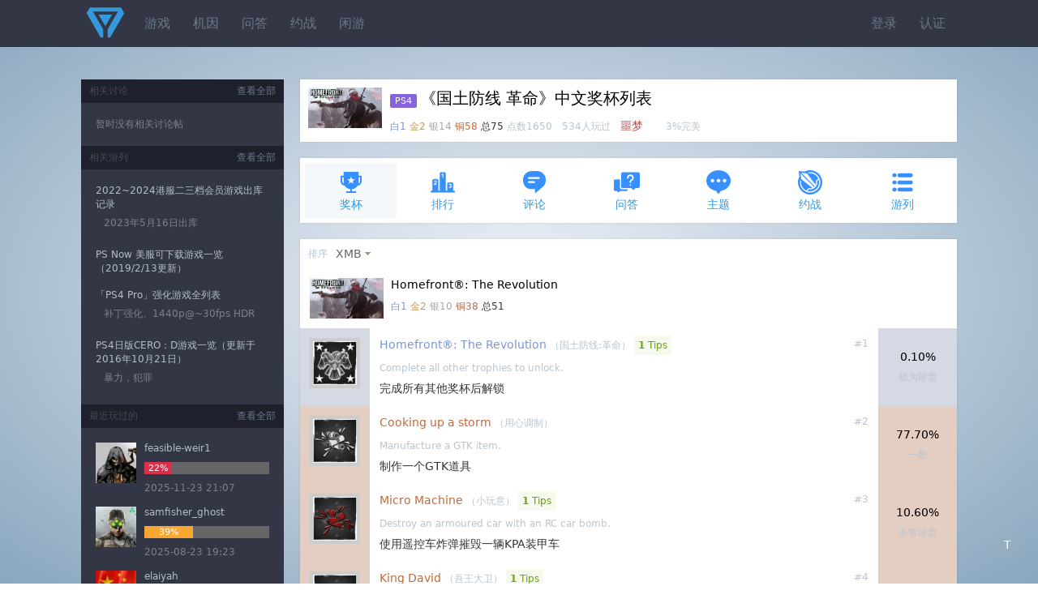

--- FILE ---
content_type: text/html;charset=utf-8
request_url: https://psnine.com/psngame/8741
body_size: 14871
content:
<!DOCTYPE html>
<html>
<head>
<meta http-equiv="Content-Type" content="text/html; charset=UTF-8" />
<meta name="viewport" content="width=device-width, initial-scale=1.0, maximum-scale=1.0, user-scalable=0" />
<title>《国土防线 革命》中文奖杯列表</title>
<script src="https://psnine.com/View/afile/jquery-1.12.4.min.js"></script>
<script src="https://psnine.com/View/afile/jquery.md5.js"></script>
<script>var u = 'https://psnine.com';</script>
<link rel="stylesheet" href="https://psnine.com/View/afile/p9base100801.css" />
<link rel="stylesheet" href="https://psnine.com/View/afile/p9icon111001.css" />
<link rel="stylesheet" href="https://psnine.com/View/afile/layer111201.css" />
<script src="https://psnine.com/View/afile/p9base081704.js"></script>
<script src="https://psnine.com/View/afile/layer111201.js"></script>
<link rel="apple-touch-icon" href="https://psnine.com/View/aimage/p9.png">
</head>
<body class="bg">
<div id="outerdiv" style="position:fixed;top:0;left:0;background:rgba(0,0,0,0.7);z-index:2;width:100%;height:100%;display:none;">
    <div id="innerdiv" style="position:absolute;">
        <img id="bigimg" referrerpolicy="no-referrer" style="border:5px solid #fff;" src="" />
    </div>
</div>

<div class="header">
<div class="inner">
<a href="https://psnine.com" class="logo"></a>
<ul class="r">
<li><a href="https://psnine.com/sign/in">登录</a></li>
<li><a href="https://psnine.com/sign/auth">认证</a></li>
</ul>

<ul id="pcmenu" class="ml64">
<li><a href="https://psnine.com/psngame">游戏</a></li>
<li><a href="https://psnine.com/gene">机因</a></li>
<li><a href="https://psnine.com/qa">问答</a></li>
<li><a href="https://psnine.com/battle">约战</a></li>
<li><a href="https://psnine.com/trade">闲游</a></li>
<!--<li class="interflow interflowPc">-->
<!--<a href="javascript:void(0)">交流群</a>-->
<!--<div class="code">-->
<!--<a style="padding:0" href="http://psnine.com/gene/46151">-->
<!--<div class="qq mr10">P9用户交流QQ群</div>-->
<!--<div class="wx">微信群请先加好友</div>-->
<!--</a>-->
<!--</div>-->
<!--</li>-->
</ul>
</div>
</div>

<div class="inner mt40">
<div class="main">


<div class="box pd10" style="height: auto;overflow: hidden;">
            <img src="https://image.api.playstation.com/trophy/np/NPWR08741_00_0085A8C346E2A47CBD363F21085824CD7310A983AF/1ADFA2C1513562C6B26938F4FC6D055729A71151.PNG" width="91" height="50" class="imgbgnb mr10 l h-p" alt="Homefront®: The Revolution" />
    
<h1>
<span class="pf_ps4">PS4</span>《国土防线 革命》中文奖杯列表</h1>
<em>
<span class="text-platinum">白1</span>
<span class="text-gold">金2</span>
<span class="text-silver">银14</span>
<span class="text-bronze">铜58</span>
<span class="text-strong">总75</span>
点数1650　534人玩过　</em><span class="text-error">噩梦</span>　　<em>3%完美</em></div>



<ul class="inav">
		<li class="current"><a href="https://psnine.com/psngame/8741/trophy"><span class="icon icon-trophy" style="font-size:32px; color:#3890ff"></span>奖杯</a></li>
		<li><a href="https://psnine.com/psngame/8741/rank"><span class="icon icon-rank" style="font-size:32px; color:#3890ff"></span>排行</a></li>
		<li><a href="https://psnine.com/psngame/8741/comment"><span class="icon icon-comment" style="font-size:32px; color:#3890ff"></span>评论</a></li>
		<li><a href="https://psnine.com/psngame/8741/qa"><span class="icon icon-qa" style="font-size:32px; color:#3890ff"></span>问答</a></li>
		<li><a href="https://psnine.com/psngame/8741/topic"><span class="icon icon-topic" style="font-size:32px; color:#3890ff"></span>主题</a></li>
		<li><a href="https://psnine.com/psngame/8741/battle"><span class="icon icon-battle" style="font-size:32px; color:#3890ff"></span>约战</a></li>
		<li><a href="https://psnine.com/psngame/8741/gamelist"><span class="icon icon-gamelist" style="font-size:32px; color:#3890ff"></span>游列</a></li>
	</ul>



<div class="box">

<ul class="dropmenu">
		<li><em>排序</em></li>
	<li class="dropdown"><a href="javascript:void(0)" class="arr-down">XMB</a>
	<ul>
		<li><a href="?ob=trophyid&psngamelang=zh-Hans" class="current">XMB</a></li>
		<li><a href="?ob=type&psngamelang=zh-Hans">类型</a></li>
		<li><a href="?ob=rarity&psngamelang=zh-Hans">完美率</a></li>
		</ul>
	</li>
       	
    	</ul>
<style>
    .o_btn{
        display:inline-block;
        margin:8px -12px 5px 16px;
        padding:2px 4px;
        font-size:12px;
        outline:none;
        text-align:center;
        width:52px;
        line-height:17px;
        cursor: pointer;
        border:1px solid darkslategray;
        border-radius:15px;
    }
    .select{
        color:white;
        background-color:rgba(0,64,156,.8);
    }
</style>
<table cellpadding="12" cellspacing="0" border="0" width="100%" class="list">
			
		<tr>
		<td colspan="4">
            <!--                <img src="--><!--" width="91" height="50" class="imgbgnb l">-->
                <img src="https://image.api.playstation.com/trophy/np/NPWR08741_00_0085A8C346E2A47CBD363F21085824CD7310A983AF/1ADFA2C1513562C6B26938F4FC6D055729A71151.PNG" width="91" height="50" class="imgbgnb l">
            
		<div class="ml100">
		<p>Homefront®: The Revolution</p>
		<em>
			<span class="text-platinum">白1</span>
			<span class="text-gold">金2</span>
			<span class="text-silver">银10</span>
			<span class="text-bronze">铜38</span>
			<span class="text-strong">总51</span>
		</em>
		</div>
		</td>
	</tr>
	
		<tr id="1" class="trophy">
	<td class="t1" width="54" valign="top" align="center"><a href="https://psnine.com/trophy/8741001"><img src="https://image.api.playstation.com/trophy/np/NPWR08741_00_0085A8C346E2A47CBD363F21085824CD7310A983AF/D0E9B125272581F9631ADE8A1D38F9B0E9C91ACC.PNG" width="54" height="54" class="imgbg" /></a></td>
	<td>
	<p>
		<em class="h-p r">#1</em>
		<a href="https://psnine.com/trophy/8741001" class="text-platinum">Homefront®: The Revolution</a>
		<em>（国土防线:革命）</em>		<em class="alert-success pd5"><b>1</b> Tips</em>	</p>
			<em>Complete all other trophies to unlock.</em>
		<div class="text-strong mt10">完成所有其他奖杯后解锁</div>
		</td>
		<td width="12%" class="twoge t1 h-p">
                    0.10%
            <em>
            极为珍贵            </em>
            </td>
	</tr>
			<tr id="2" class="trophy">
	<td class="t4" width="54" valign="top" align="center"><a href="https://psnine.com/trophy/8741002"><img src="https://image.api.playstation.com/trophy/np/NPWR08741_00_0085A8C346E2A47CBD363F21085824CD7310A983AF/DAC78318F960555ECA4A2DDA8F0464AAA8661EF0.PNG" width="54" height="54" class="imgbg" /></a></td>
	<td>
	<p>
		<em class="h-p r">#2</em>
		<a href="https://psnine.com/trophy/8741002" class="text-bronze">Cooking up a storm</a>
		<em>（用心调制）</em>			</p>
			<em>Manufacture a GTK item.</em>
		<div class="text-strong mt10">制作一个GTK道具</div>
		</td>
		<td width="12%" class="twoge t4 h-p">
                    77.70%
            <em>
            一般            </em>
            </td>
	</tr>
			<tr id="3" class="trophy">
	<td class="t4" width="54" valign="top" align="center"><a href="https://psnine.com/trophy/8741003"><img src="https://image.api.playstation.com/trophy/np/NPWR08741_00_0085A8C346E2A47CBD363F21085824CD7310A983AF/D1B3F2F9DAC9052A7830C8C397C0469F7343047B.PNG" width="54" height="54" class="imgbg" /></a></td>
	<td>
	<p>
		<em class="h-p r">#3</em>
		<a href="https://psnine.com/trophy/8741003" class="text-bronze">Micro Machine</a>
		<em>（小玩意）</em>		<em class="alert-success pd5"><b>1</b> Tips</em>	</p>
			<em>Destroy an armoured car with an RC car bomb.</em>
		<div class="text-strong mt10">使用遥控车炸弹摧毁一辆KPA装甲车</div>
		</td>
		<td width="12%" class="twoge t4 h-p">
                    10.60%
            <em>
            非常珍贵            </em>
            </td>
	</tr>
			<tr id="4" class="trophy">
	<td class="t4" width="54" valign="top" align="center"><a href="https://psnine.com/trophy/8741004"><img src="https://image.api.playstation.com/trophy/np/NPWR08741_00_0085A8C346E2A47CBD363F21085824CD7310A983AF/D81393A83C9CE36CAA60CBC40E32F64470F3FABF.PNG" width="54" height="54" class="imgbg" /></a></td>
	<td>
	<p>
		<em class="h-p r">#4</em>
		<a href="https://psnine.com/trophy/8741004" class="text-bronze">King David</a>
		<em>（吾王大卫）</em>		<em class="alert-success pd5"><b>1</b> Tips</em>	</p>
			<em>Destroy a Goliath.</em>
		<div class="text-strong mt10">摧毁一辆巨人战车</div>
		</td>
		<td width="12%" class="twoge t4 h-p">
                    20.10%
            <em>
            珍贵            </em>
            </td>
	</tr>
			<tr id="5" class="trophy">
	<td class="t4" width="54" valign="top" align="center"><a href="https://psnine.com/trophy/8741005"><img src="https://image.api.playstation.com/trophy/np/NPWR08741_00_0085A8C346E2A47CBD363F21085824CD7310A983AF/3C8B48699BEB64EF3CB0769CDE5FE222C69DF5B4.PNG" width="54" height="54" class="imgbg" /></a></td>
	<td>
	<p>
		<em class="h-p r">#5</em>
		<a href="https://psnine.com/trophy/8741005" class="text-bronze">Gogigui</a>
		<em>（北韩烧烤）</em>			</p>
			<em>Kill 5 or more KPA with a single Molotov.</em>
		<div class="text-strong mt10">用一个燃烧瓶击杀至少五名KPA</div>
		</td>
		<td width="12%" class="twoge t4 h-p">
                    1.70%
            <em>
            极为珍贵            </em>
            </td>
	</tr>
			<tr id="6" class="trophy">
	<td class="t4" width="54" valign="top" align="center"><a href="https://psnine.com/trophy/8741006"><img src="https://image.api.playstation.com/trophy/np/NPWR08741_00_0085A8C346E2A47CBD363F21085824CD7310A983AF/56DCB4535FD0F98260C1995BFFCD1A0AE8F08BB3.PNG" width="54" height="54" class="imgbg" /></a></td>
	<td>
	<p>
		<em class="h-p r">#6</em>
		<a href="https://psnine.com/trophy/8741006" class="text-bronze">Fighting fire with fire</a>
		<em>（以火扑火）</em>			</p>
			<em>Kill 100 KPA using hacked drones.</em>
		<div class="text-strong mt10">控制KPA的无人机击杀100名KPA士兵</div>
		</td>
		<td width="12%" class="twoge t4 h-p">
                    0.80%
            <em>
            极为珍贵            </em>
            </td>
	</tr>
			<tr id="7" class="trophy">
	<td class="t4" width="54" valign="top" align="center"><a href="https://psnine.com/trophy/8741007"><img src="https://image.api.playstation.com/trophy/np/NPWR08741_00_0085A8C346E2A47CBD363F21085824CD7310A983AF/2569F58420554E7E166E2EC739482167CF78C01C.PNG" width="54" height="54" class="imgbg" /></a></td>
	<td>
	<p>
		<em class="h-p r">#7</em>
		<a href="https://psnine.com/trophy/8741007" class="text-bronze">Accessorize</a>
		<em>（自定义）</em>			</p>
			<em>Add an attachment to a weapon.</em>
		<div class="text-strong mt10">为一把武器装上配件</div>
		</td>
		<td width="12%" class="twoge t4 h-p">
                    48.30%
            <em>
            珍贵            </em>
            </td>
	</tr>
			<tr id="8" class="trophy">
	<td class="t4" width="54" valign="top" align="center"><a href="https://psnine.com/trophy/8741008"><img src="https://image.api.playstation.com/trophy/np/NPWR08741_00_0085A8C346E2A47CBD363F21085824CD7310A983AF/52509E0FE00984011C0DEF348806A37AA8A54B76.PNG" width="54" height="54" class="imgbg" /></a></td>
	<td>
	<p>
		<em class="h-p r">#8</em>
		<a href="https://psnine.com/trophy/8741008" class="text-bronze">There are many like it, but this one is mine</a>
		<em>（它们都如出一辙，但这把唯我独享）</em>			</p>
			<em>Convert a weapon.</em>
		<div class="text-strong mt10">解锁一把武器</div>
		</td>
		<td width="12%" class="twoge t4 h-p">
                    80.40%
            <em>
            一般            </em>
            </td>
	</tr>
			<tr id="9" class="trophy">
	<td class="t3" width="54" valign="top" align="center"><a href="https://psnine.com/trophy/8741009"><img src="https://image.api.playstation.com/trophy/np/NPWR08741_00_0085A8C346E2A47CBD363F21085824CD7310A983AF/E474E47306BB5A0BD50E43F758D8ED4043E56074.PNG" width="54" height="54" class="imgbg" /></a></td>
	<td>
	<p>
		<em class="h-p r">#9</em>
		<a href="https://psnine.com/trophy/8741009" class="text-silver">Adaptive warfare</a>
		<em>（自适应战争）</em>			</p>
			<em>Get a kill with every weapon and modification.</em>
		<div class="text-strong mt10">每种武器与配件都击杀过一次敌人</div>
		</td>
		<td width="12%" class="twoge t3 h-p">
                    0.90%
            <em>
            极为珍贵            </em>
            </td>
	</tr>
			<tr id="10" class="trophy">
	<td class="t4" width="54" valign="top" align="center"><a href="https://psnine.com/trophy/8741010"><img src="https://image.api.playstation.com/trophy/np/NPWR08741_00_0085A8C346E2A47CBD363F21085824CD7310A983AF/637ABB7165819236158CB9DC79F596E7D1E9FD3C.PNG" width="54" height="54" class="imgbg" /></a></td>
	<td>
	<p>
		<em class="h-p r">#10</em>
		<a href="https://psnine.com/trophy/8741010" class="text-bronze">Surprise!</a>
		<em>（给你个惊喜）</em>			</p>
			<em>Kill 20 KPA using proximity based GTK items.</em>
		<div class="text-strong mt10">使用距离感应式GTK道具杀死20名KPA士兵</div>
		</td>
		<td width="12%" class="twoge t4 h-p">
                    1.10%
            <em>
            极为珍贵            </em>
            </td>
	</tr>
			<tr id="11" class="trophy">
	<td class="t3" width="54" valign="top" align="center"><a href="https://psnine.com/trophy/8741011"><img src="https://image.api.playstation.com/trophy/np/NPWR08741_00_0085A8C346E2A47CBD363F21085824CD7310A983AF/0EA4B3B47FE40AE56E5B7BDD8686C4BCF3ACD25B.PNG" width="54" height="54" class="imgbg" /></a></td>
	<td>
	<p>
		<em class="h-p r">#11</em>
		<a href="https://psnine.com/trophy/8741011" class="text-silver">The bigger they are…</a>
		<em>（他们越大）</em>			</p>
			<em>Kill 20 heavies.</em>
		<div class="text-strong mt10">杀死20个重甲士兵</div>
		</td>
		<td width="12%" class="twoge t3 h-p">
                    16.70%
            <em>
            珍贵            </em>
            </td>
	</tr>
			<tr id="12" class="trophy">
	<td class="t3" width="54" valign="top" align="center"><a href="https://psnine.com/trophy/8741012"><img src="https://image.api.playstation.com/trophy/np/NPWR08741_00_0085A8C346E2A47CBD363F21085824CD7310A983AF/49B4F288F690B498627C006A50312BF3A40D8678.PNG" width="54" height="54" class="imgbg" /></a></td>
	<td>
	<p>
		<em class="h-p r">#12</em>
		<a href="https://psnine.com/trophy/8741012" class="text-silver">Take me out</a>
		<em>（带我出去）</em>			</p>
			<em>Perform 30 takedowns on KPA snipers.</em>
		<div class="text-strong mt10">在KPA狙击手身上施展30次处决</div>
		</td>
		<td width="12%" class="twoge t3 h-p">
                    0.40%
            <em>
            极为珍贵            </em>
            </td>
	</tr>
			<tr id="13" class="trophy">
	<td class="t3" width="54" valign="top" align="center"><a href="https://psnine.com/trophy/8741013"><img src="https://image.api.playstation.com/trophy/np/NPWR08741_00_0085A8C346E2A47CBD363F21085824CD7310A983AF/3D649E1AAF3BEBDB08708BE9ED3C9E8B3B506499.PNG" width="54" height="54" class="imgbg" /></a></td>
	<td>
	<p>
		<em class="h-p r">#13</em>
		<a href="https://psnine.com/trophy/8741013" class="text-silver">Guerrilla Master</a>
		<em>（游击队头子）</em>			</p>
			<em>Deploy every type of GTK item at least once.</em>
		<div class="text-strong mt10">使用过每一种GTK道具</div>
		</td>
		<td width="12%" class="twoge t3 h-p">
                    27.40%
            <em>
            珍贵            </em>
            </td>
	</tr>
			<tr id="14" class="trophy">
	<td class="t4" width="54" valign="top" align="center"><a href="https://psnine.com/trophy/8741014"><img src="https://image.api.playstation.com/trophy/np/NPWR08741_00_0085A8C346E2A47CBD363F21085824CD7310A983AF/7BCE9C26F1C037AF0B8AE2CDCC3E4D0BD4E6ED47.PNG" width="54" height="54" class="imgbg" /></a></td>
	<td>
	<p>
		<em class="h-p r">#14</em>
		<a href="https://psnine.com/trophy/8741014" class="text-bronze">Silent but Deadly</a>
		<em>（致命静寂）</em>			</p>
			<em>Perform 5 takedowns in a row without being spotted by the KPA.</em>
		<div class="text-strong mt10">在不被KPA发现的情况下，连续五次施展潜行击杀</div>
		</td>
		<td width="12%" class="twoge t4 h-p">
                    5.90%
            <em>
            非常珍贵            </em>
            </td>
	</tr>
			<tr id="15" class="trophy">
	<td class="t4" width="54" valign="top" align="center"><a href="https://psnine.com/trophy/8741015"><img src="https://image.api.playstation.com/trophy/np/NPWR08741_00_0085A8C346E2A47CBD363F21085824CD7310A983AF/26FE329A55FCB4D0E53BBA96487356C72AF8A406.PNG" width="54" height="54" class="imgbg" /></a></td>
	<td>
	<p>
		<em class="h-p r">#15</em>
		<a href="https://psnine.com/trophy/8741015" class="text-bronze">Danger Zone!</a>
		<em>（危险区域！）</em>		<em class="alert-success pd5"><b>2</b> Tips</em>	</p>
			<em>Create a character for Resistance Mode.</em>
		<div class="text-strong mt10">为抵抗模式创造一个角色</div>
		</td>
		<td width="12%" class="twoge t4 h-p">
                    15.10%
            <em>
            珍贵            </em>
            </td>
	</tr>
			<tr id="16" class="trophy">
	<td class="t4" width="54" valign="top" align="center"><a href="https://psnine.com/trophy/8741016"><img src="https://image.api.playstation.com/trophy/np/NPWR08741_00_0085A8C346E2A47CBD363F21085824CD7310A983AF/9DC554947F4CD80DC843DB42C269707218177668.PNG" width="54" height="54" class="imgbg" /></a></td>
	<td>
	<p>
		<em class="h-p r">#16</em>
		<a href="https://psnine.com/trophy/8741016" class="text-bronze">Mayhem 101</a>
		<em>（暴动 101）</em>			</p>
			<em>Purchase a skill.</em>
		<div class="text-strong mt10">购买一个技能</div>
		</td>
		<td width="12%" class="twoge t4 h-p">
                    3.50%
            <em>
            极为珍贵            </em>
            </td>
	</tr>
			<tr id="17" class="trophy">
	<td class="t3" width="54" valign="top" align="center"><a href="https://psnine.com/trophy/8741017"><img src="https://image.api.playstation.com/trophy/np/NPWR08741_00_0085A8C346E2A47CBD363F21085824CD7310A983AF/6EAEAE9582A379EE6A02B42C67905AD3339124BC.PNG" width="54" height="54" class="imgbg" /></a></td>
	<td>
	<p>
		<em class="h-p r">#17</em>
		<a href="https://psnine.com/trophy/8741017" class="text-silver">Practical Mayhem</a>
		<em>（暴动实习生）</em>			</p>
			<em>Deploy an active skill in a mission, and have at least one other player use the results.</em>
		<div class="text-strong mt10">在任务中使用一次主动技能，并至少有一名其他玩家享受到此主动技带来的效果。</div>
		</td>
		<td width="12%" class="twoge t3 h-p">
                    0.20%
            <em>
            极为珍贵            </em>
            </td>
	</tr>
			<tr id="18" class="trophy">
	<td class="t2" width="54" valign="top" align="center"><a href="https://psnine.com/trophy/8741018"><img src="https://image.api.playstation.com/trophy/np/NPWR08741_00_0085A8C346E2A47CBD363F21085824CD7310A983AF/C279A0B1F247FF6D120F6138AEE9480889DD864B.PNG" width="54" height="54" class="imgbg" /></a></td>
	<td>
	<p>
		<em class="h-p r">#18</em>
		<a href="https://psnine.com/trophy/8741018" class="text-gold">Professor Mayhem</a>
		<em>（暴动专家）</em>		<em class="alert-success pd5"><b>7</b> Tips</em>	</p>
			<em>Purchase 4 different active skills across any number of Resistance Mode characters.</em>
		<div class="text-strong mt10">抵抗模式中的所有角色累计获得了四种不同的主动技能</div>
		</td>
		<td width="12%" class="twoge t2 h-p">
                    0.20%
            <em>
            极为珍贵            </em>
            </td>
	</tr>
			<tr id="19" class="trophy">
	<td class="t4" width="54" valign="top" align="center"><a href="https://psnine.com/trophy/8741019"><img src="https://image.api.playstation.com/trophy/np/NPWR08741_00_0085A8C346E2A47CBD363F21085824CD7310A983AF/1ADD0D278881823F815E0566FEAF12752CF49C94.PNG" width="54" height="54" class="imgbg" /></a></td>
	<td>
	<p>
		<em class="h-p r">#19</em>
		<a href="https://psnine.com/trophy/8741019" class="text-bronze">Phased plasma rifle in a 40 watt range</a>
		<em>（40瓦能耗的脉冲离子步枪）</em>		<em class="alert-success pd5"><b>1</b> Tips</em>	</p>
			<em>Upgrade a weapon to its maximum level.</em>
		<div class="text-strong mt10">将一把武器升级到最高等级</div>
		</td>
		<td width="12%" class="twoge t4 h-p">
                    15.30%
            <em>
            珍贵            </em>
            </td>
	</tr>
			<tr id="20" class="trophy">
	<td class="t4" width="54" valign="top" align="center"><a href="https://psnine.com/trophy/8741020"><img src="https://image.api.playstation.com/trophy/np/NPWR08741_00_0085A8C346E2A47CBD363F21085824CD7310A983AF/93C519573CF36C5463A2587C16741F8DACE83F91.PNG" width="54" height="54" class="imgbg" /></a></td>
	<td>
	<p>
		<em class="h-p r">#20</em>
		<a href="https://psnine.com/trophy/8741020" class="text-bronze">Peace of cake</a>
		<em>（小菜一碟）</em>			</p>
			<em>Successfully complete a Resistance Mode mission on easy difficulty.</em>
		<div class="text-strong mt10">在简单难度下完成一个抵抗任务</div>
		</td>
		<td width="12%" class="twoge t4 h-p">
                    4.40%
            <em>
            极为珍贵            </em>
            </td>
	</tr>
			<tr id="21" class="trophy">
	<td class="t4" width="54" valign="top" align="center"><a href="https://psnine.com/trophy/8741021"><img src="https://image.api.playstation.com/trophy/np/NPWR08741_00_0085A8C346E2A47CBD363F21085824CD7310A983AF/9E64123DE1681DA29A36075E2619E091FF198DCB.PNG" width="54" height="54" class="imgbg" /></a></td>
	<td>
	<p>
		<em class="h-p r">#21</em>
		<a href="https://psnine.com/trophy/8741021" class="text-bronze">Peace in our time</a>
		<em>（和平时代）</em>		<em class="alert-success pd5"><b>1</b> Tips</em>	</p>
			<em>Successfully complete a Resistance Mode mission on normal difficulty.</em>
		<div class="text-strong mt10">在普通难度下完成一个抵抗任务</div>
		</td>
		<td width="12%" class="twoge t4 h-p">
                    1.70%
            <em>
            极为珍贵            </em>
            </td>
	</tr>
			<tr id="22" class="trophy">
	<td class="t4" width="54" valign="top" align="center"><a href="https://psnine.com/trophy/8741022"><img src="https://image.api.playstation.com/trophy/np/NPWR08741_00_0085A8C346E2A47CBD363F21085824CD7310A983AF/ACAC746137B7DD492435442BF62D4C9A94A9628F.PNG" width="54" height="54" class="imgbg" /></a></td>
	<td>
	<p>
		<em class="h-p r">#22</em>
		<a href="https://psnine.com/trophy/8741022" class="text-bronze">Peace your pants</a>
		<em>（别尿裤子）</em>			</p>
			<em>Successfully complete a Resistance Mode mission on hard difficulty.</em>
		<div class="text-strong mt10">在困难难度下完成一个抵抗任务</div>
		</td>
		<td width="12%" class="twoge t4 h-p">
                    0.60%
            <em>
            极为珍贵            </em>
            </td>
	</tr>
			<tr id="23" class="trophy">
	<td class="t4" width="54" valign="top" align="center"><a href="https://psnine.com/trophy/8741023"><img src="https://image.api.playstation.com/trophy/np/NPWR08741_00_0085A8C346E2A47CBD363F21085824CD7310A983AF/EDFDB43C07171B721929B89E7AFFE17931F8008D.PNG" width="54" height="54" class="imgbg" /></a></td>
	<td>
	<p>
		<em class="h-p r">#23</em>
		<a href="https://psnine.com/trophy/8741023" class="text-bronze">#Winning</a>
		<em>（首胜）</em>			</p>
			<em>Earn a team citation.</em>
		<div class="text-strong mt10">获得一个团队嘉奖</div>
		</td>
		<td width="12%" class="twoge t4 h-p">
                    5.40%
            <em>
            非常珍贵            </em>
            </td>
	</tr>
			<tr id="24" class="trophy">
	<td class="t4" width="54" valign="top" align="center"><a href="https://psnine.com/trophy/8741024"><img src="https://image.api.playstation.com/trophy/np/NPWR08741_00_0085A8C346E2A47CBD363F21085824CD7310A983AF/72E8DE3C928CF52388A1A74EF9FD651CA35FF186.PNG" width="54" height="54" class="imgbg" /></a></td>
	<td>
	<p>
		<em class="h-p r">#24</em>
		<a href="https://psnine.com/trophy/8741024" class="text-bronze">Minuteman</a>
		<em>（义勇军）</em>			</p>
			<em>Earn 10 mission citations.</em>
		<div class="text-strong mt10">获得10个任务嘉奖</div>
		</td>
		<td width="12%" class="twoge t4 h-p">
                    2.30%
            <em>
            极为珍贵            </em>
            </td>
	</tr>
			<tr id="25" class="trophy">
	<td class="t4" width="54" valign="top" align="center"><a href="https://psnine.com/trophy/8741025"><img src="https://image.api.playstation.com/trophy/np/NPWR08741_00_0085A8C346E2A47CBD363F21085824CD7310A983AF/02077326228E4C99F4FACBBDEA0A17CFFB795EE5.PNG" width="54" height="54" class="imgbg" /></a></td>
	<td>
	<p>
		<em class="h-p r">#25</em>
		<a href="https://psnine.com/trophy/8741025" class="text-bronze">Son of Liberty</a>
		<em>（自由之子）</em>			</p>
			<em>Earn 20 individual citations.</em>
		<div class="text-strong mt10">获得20个个人嘉奖</div>
		</td>
		<td width="12%" class="twoge t4 h-p">
                    2.40%
            <em>
            极为珍贵            </em>
            </td>
	</tr>
			<tr id="26" class="trophy">
	<td class="t4" width="54" valign="top" align="center"><a href="https://psnine.com/trophy/8741026"><img src="https://image.api.playstation.com/trophy/np/NPWR08741_00_0085A8C346E2A47CBD363F21085824CD7310A983AF/95214318799CF1F5DD2BEF56F3B2F334811C101B.PNG" width="54" height="54" class="imgbg" /></a></td>
	<td>
	<p>
		<em class="h-p r">#26</em>
		<a href="https://psnine.com/trophy/8741026" class="text-bronze">E Pluribus Unum</a>
		<em>（合众为一）</em>		<em class="alert-success pd5"><b>1</b> Tips</em>	</p>
			<em>Earn 20 team citations.</em>
		<div class="text-strong mt10">获得20个团队嘉奖</div>
		</td>
		<td width="12%" class="twoge t4 h-p">
                    1.50%
            <em>
            极为珍贵            </em>
            </td>
	</tr>
			<tr id="27" class="trophy">
	<td class="t4" width="54" valign="top" align="center"><a href="https://psnine.com/trophy/8741027"><img src="https://image.api.playstation.com/trophy/np/NPWR08741_00_0085A8C346E2A47CBD363F21085824CD7310A983AF/810E4EBF21F4341F93B77A53ED9E2762C8034638.PNG" width="54" height="54" class="imgbg" /></a></td>
	<td>
	<p>
		<em class="h-p r">#27</em>
		<a href="https://psnine.com/trophy/8741027" class="text-bronze">Everyone fights, no one quits</a>
		<em>（奋战到底，绝不逃跑）</em>		<em class="alert-success pd5"><b>1</b> Tips</em>	</p>
			<em>Revive 10 downed teammates over any number of Resistance Mode missions.</em>
		<div class="text-strong mt10">抵抗模式任务中，累计救援10名倒下的队友</div>
		</td>
		<td width="12%" class="twoge t4 h-p">
                    1.40%
            <em>
            极为珍贵            </em>
            </td>
	</tr>
			<tr id="28" class="trophy">
	<td class="t3" width="54" valign="top" align="center"><a href="https://psnine.com/trophy/8741028"><img src="https://image.api.playstation.com/trophy/np/NPWR08741_00_0085A8C346E2A47CBD363F21085824CD7310A983AF/86E4DF46F11E07CD1FF5F3757AE229C45496663E.PNG" width="54" height="54" class="imgbg" /></a></td>
	<td>
	<p>
		<em class="h-p r">#28</em>
		<a href="https://psnine.com/trophy/8741028" class="text-silver">Flash ah aaaahhh!</a>
		<em>（好闪啊啊啊啊！）</em>			</p>
			<em>Successfully resolve 20 Flashpoints.</em>
		<div class="text-strong mt10">解决20个闪光点</div>
		</td>
		<td width="12%" class="twoge t3 h-p">
                    2.50%
            <em>
            极为珍贵            </em>
            </td>
	</tr>
			<tr id="29" class="trophy">
	<td class="t4" width="54" valign="top" align="center"><a href="https://psnine.com/trophy/8741029"><img src="https://image.api.playstation.com/trophy/np/NPWR08741_00_0085A8C346E2A47CBD363F21085824CD7310A983AF/C66703583E4B3AB11FFA983A91805CBC4F9BB004.PNG" width="54" height="54" class="imgbg" /></a></td>
	<td>
	<p>
		<em class="h-p r">#29</em>
		<a href="https://psnine.com/trophy/8741029" class="text-bronze">Welcome to the Resistance</a>
		<em>（欢迎加入反抗组织）</em>			</p>
			<em>Join the Philadelphia resistance movement.</em>
		<div class="text-strong mt10">加入费城反抗组织</div>
		</td>
		<td width="12%" class="twoge t4 h-p">
                    79.10%
            <em>
            一般            </em>
            </td>
	</tr>
			<tr id="30" class="trophy">
	<td class="t4" width="54" valign="top" align="center"><a href="https://psnine.com/trophy/8741030"><img src="https://image.api.playstation.com/trophy/np/NPWR08741_00_0085A8C346E2A47CBD363F21085824CD7310A983AF/7E63E7F55E6275317BBEADF665A137DC1621A11B.PNG" width="54" height="54" class="imgbg" /></a></td>
	<td>
	<p>
		<em class="h-p r">#30</em>
		<a href="https://psnine.com/trophy/8741030" class="text-bronze">Red Dawn</a>
		<em>（赤色黎明）</em>			</p>
			<em>Enter Elmtree Red Zone.</em>
		<div class="text-strong mt10">进入榆木红区</div>
		</td>
		<td width="12%" class="twoge t4 h-p">
                    78.90%
            <em>
            一般            </em>
            </td>
	</tr>
			<tr id="31" class="trophy">
	<td class="t4" width="54" valign="top" align="center"><a href="https://psnine.com/trophy/8741031"><img src="https://image.api.playstation.com/trophy/np/NPWR08741_00_0085A8C346E2A47CBD363F21085824CD7310A983AF/76BAFAE0BFBCC0C3246556BE76093F72BD0FA618.PNG" width="54" height="54" class="imgbg" /></a></td>
	<td>
	<p>
		<em class="h-p r">#31</em>
		<a href="https://psnine.com/trophy/8741031" class="text-bronze">Hit and run</a>
		<em>（游击战）</em>			</p>
			<em>Escape the ambush at Ned's Armoury.</em>
		<div class="text-strong mt10">从内德武器库的伏击中逃离</div>
		</td>
		<td width="12%" class="twoge t4 h-p">
                    28.60%
            <em>
            珍贵            </em>
            </td>
	</tr>
			<tr id="32" class="trophy">
	<td class="t4" width="54" valign="top" align="center"><a href="https://psnine.com/trophy/8741032"><img src="https://image.api.playstation.com/trophy/np/NPWR08741_00_0085A8C346E2A47CBD363F21085824CD7310A983AF/512B2AD6BEDE8C3BDDC12F47D416843C4832D88B.PNG" width="54" height="54" class="imgbg" /></a></td>
	<td>
	<p>
		<em class="h-p r">#32</em>
		<a href="https://psnine.com/trophy/8741032" class="text-bronze">Heist of the century</a>
		<em>（世纪大劫案）</em>			</p>
			<em>Steal a Goliath from the Shipyard.</em>
		<div class="text-strong mt10">从船厂偷走一台巨人战车</div>
		</td>
		<td width="12%" class="twoge t4 h-p">
                    18.70%
            <em>
            珍贵            </em>
            </td>
	</tr>
			<tr id="33" class="trophy">
	<td class="t4" width="54" valign="top" align="center"><a href="https://psnine.com/trophy/8741033"><img src="https://image.api.playstation.com/trophy/np/NPWR08741_00_0085A8C346E2A47CBD363F21085824CD7310A983AF/B655F6AB888534E37A803B686D1F7F7209BBBAFD.PNG" width="54" height="54" class="imgbg" /></a></td>
	<td>
	<p>
		<em class="h-p r">#33</em>
		<a href="https://psnine.com/trophy/8741033" class="text-bronze">Declaration of Independence</a>
		<em>（独立宣言）</em>			</p>
			<em>Escape the trap at Independence Hall.</em>
		<div class="text-strong mt10">逃离独立纪念馆的陷阱</div>
		</td>
		<td width="12%" class="twoge t4 h-p">
                    16.00%
            <em>
            珍贵            </em>
            </td>
	</tr>
			<tr id="34" class="trophy">
	<td class="t4" width="54" valign="top" align="center"><a href="https://psnine.com/trophy/8741034"><img src="https://image.api.playstation.com/trophy/np/NPWR08741_00_0085A8C346E2A47CBD363F21085824CD7310A983AF/48528985FED6636F676289E309CA3F97164440F9.PNG" width="54" height="54" class="imgbg" /></a></td>
	<td>
	<p>
		<em class="h-p r">#34</em>
		<a href="https://psnine.com/trophy/8741034" class="text-bronze">We Can Be Heroes</a>
		<em>（我们将成为英雄）</em>			</p>
			<em>Incite a revolution at City Hall.</em>
		<div class="text-strong mt10">在市政厅发起一场革命</div>
		</td>
		<td width="12%" class="twoge t4 h-p">
                    12.70%
            <em>
            非常珍贵            </em>
            </td>
	</tr>
			<tr id="35" class="trophy">
	<td class="t3" width="54" valign="top" align="center"><a href="https://psnine.com/trophy/8741035"><img src="https://image.api.playstation.com/trophy/np/NPWR08741_00_0085A8C346E2A47CBD363F21085824CD7310A983AF/0348DECEF24204E88E71E4B1315FCB9296B00870.PNG" width="54" height="54" class="imgbg" /></a></td>
	<td>
	<p>
		<em class="h-p r">#35</em>
		<a href="https://psnine.com/trophy/8741035" class="text-silver">Land of the free</a>
		<em>（自由之地）</em>		<em class="alert-success pd5"><b>1</b> Tips</em>	</p>
			<em>Finish the single player campaign on any difficulty.</em>
		<div class="text-strong mt10">任意难度下完成单人战役</div>
		</td>
		<td width="12%" class="twoge t3 h-p">
                    12.10%
            <em>
            非常珍贵            </em>
            </td>
	</tr>
			<tr id="36" class="trophy">
	<td class="t2" width="54" valign="top" align="center"><a href="https://psnine.com/trophy/8741036"><img src="https://image.api.playstation.com/trophy/np/NPWR08741_00_0085A8C346E2A47CBD363F21085824CD7310A983AF/244B9D909D131417A0616BF2A16291E98E5065EA.PNG" width="54" height="54" class="imgbg" /></a></td>
	<td>
	<p>
		<em class="h-p r">#36</em>
		<a href="https://psnine.com/trophy/8741036" class="text-gold">Home of the brave</a>
		<em>（勇气之乡）</em>		<em class="alert-success pd5"><b>1</b> Tips</em>	</p>
			<em>Finish the single player campaign on Deathwish difficulty.</em>
		<div class="text-strong mt10">在Deathwish难度下完成单人战役</div>
		</td>
		<td width="12%" class="twoge t2 h-p">
                    0.50%
            <em>
            极为珍贵            </em>
            </td>
	</tr>
			<tr id="37" class="trophy">
	<td class="t4" width="54" valign="top" align="center"><a href="https://psnine.com/trophy/8741037"><img src="https://image.api.playstation.com/trophy/np/NPWR08741_00_0085A8C346E2A47CBD363F21085824CD7310A983AF/B539DB365734EF1E295BA46A39A5B4A51D91FC8C.PNG" width="54" height="54" class="imgbg" /></a></td>
	<td>
	<p>
		<em class="h-p r">#37</em>
		<a href="https://psnine.com/trophy/8741037" class="text-bronze">First-Strike</a>
		<em>（主动出击）</em>			</p>
			<em>Capture a Strike Point.</em>
		<div class="text-strong mt10">占领一个突击点</div>
		</td>
		<td width="12%" class="twoge t4 h-p">
                    70.40%
            <em>
            一般            </em>
            </td>
	</tr>
			<tr id="38" class="trophy">
	<td class="t4" width="54" valign="top" align="center"><a href="https://psnine.com/trophy/8741038"><img src="https://image.api.playstation.com/trophy/np/NPWR08741_00_0085A8C346E2A47CBD363F21085824CD7310A983AF/B722A7B9BA3048B69CE6E34E539516438BEDB528.PNG" width="54" height="54" class="imgbg" /></a></td>
	<td>
	<p>
		<em class="h-p r">#38</em>
		<a href="https://psnine.com/trophy/8741038" class="text-bronze">This is our town, Nork</a>
		<em>（这是我们的地头，北棒）</em>			</p>
			<em>Capture all Strike Points.</em>
		<div class="text-strong mt10">占领所有突击点</div>
		</td>
		<td width="12%" class="twoge t4 h-p">
                    3.00%
            <em>
            极为珍贵            </em>
            </td>
	</tr>
			<tr id="39" class="trophy">
	<td class="t4" width="54" valign="top" align="center"><a href="https://psnine.com/trophy/8741039"><img src="https://image.api.playstation.com/trophy/np/NPWR08741_00_0085A8C346E2A47CBD363F21085824CD7310A983AF/DA1865F04D1AF3A1C3C943DCB3B2CC0896BEB716.PNG" width="54" height="54" class="imgbg" /></a></td>
	<td>
	<p>
		<em class="h-p r">#39</em>
		<a href="https://psnine.com/trophy/8741039" class="text-bronze">Dear diary…</a>
		<em>（亲爱的日记...）</em>			</p>
			<em>Collect 10 Journals.</em>
		<div class="text-strong mt10">收集10本日志</div>
		</td>
		<td width="12%" class="twoge t4 h-p">
                    21.00%
            <em>
            珍贵            </em>
            </td>
	</tr>
			<tr id="40" class="trophy">
	<td class="t3" width="54" valign="top" align="center"><a href="https://psnine.com/trophy/8741040"><img src="https://image.api.playstation.com/trophy/np/NPWR08741_00_0085A8C346E2A47CBD363F21085824CD7310A983AF/A95E7051B446BBCCE654CA309E580BB859AD3854.PNG" width="54" height="54" class="imgbg" /></a></td>
	<td>
	<p>
		<em class="h-p r">#40</em>
		<a href="https://psnine.com/trophy/8741040" class="text-silver">Oh a piece of candy!</a>
		<em>（哦一块糖果）</em>			</p>
			<em>Distract 30 KPA from their guard posts in yellow zone without being detected.</em>
		<div class="text-strong mt10">在不被发现的情况下将30个KPA从他们黄色区域中的守卫点吸引出来</div>
		</td>
		<td width="12%" class="twoge t3 h-p">
                    6.80%
            <em>
            非常珍贵            </em>
            </td>
	</tr>
			<tr id="41" class="trophy">
	<td class="t4" width="54" valign="top" align="center"><a href="https://psnine.com/trophy/8741041"><img src="https://image.api.playstation.com/trophy/np/NPWR08741_00_0085A8C346E2A47CBD363F21085824CD7310A983AF/9A5070B57F074682EA44FFEDF495E787AEDC98B9.PNG" width="54" height="54" class="imgbg" /></a></td>
	<td>
	<p>
		<em class="h-p r">#41</em>
		<a href="https://psnine.com/trophy/8741041" class="text-bronze">Fyre Starter</a>
		<em>（纵火犯）</em>			</p>
			<em>Set a KPA on fire by shooting a gas vent.</em>
		<div class="text-strong mt10">通过射击排气口来点燃一名KPA士兵</div>
		</td>
		<td width="12%" class="twoge t4 h-p">
                    28.60%
            <em>
            珍贵            </em>
            </td>
	</tr>
			<tr id="42" class="trophy">
	<td class="t4" width="54" valign="top" align="center"><a href="https://psnine.com/trophy/8741042"><img src="https://image.api.playstation.com/trophy/np/NPWR08741_00_0085A8C346E2A47CBD363F21085824CD7310A983AF/6E1AF9814AA87C417ABB65EE39761B35C7237585.PNG" width="54" height="54" class="imgbg" /></a></td>
	<td>
	<p>
		<em class="h-p r">#42</em>
		<a href="https://psnine.com/trophy/8741042" class="text-bronze">Robin Hood</a>
		<em>（美国罗宾汉）</em>			</p>
			<em>Kill a KPA soldier with a crossbow bolt from over 50 meters away.</em>
		<div class="text-strong mt10">50米外，使用十字弩杀死一名KPA士兵</div>
		</td>
		<td width="12%" class="twoge t4 h-p">
                    2.20%
            <em>
            极为珍贵            </em>
            </td>
	</tr>
			<tr id="43" class="trophy">
	<td class="t4" width="54" valign="top" align="center"><a href="https://psnine.com/trophy/8741043"><img src="https://image.api.playstation.com/trophy/np/NPWR08741_00_0085A8C346E2A47CBD363F21085824CD7310A983AF/F13416BB36A471BA498A4F39D9E8D560F57B3670.PNG" width="54" height="54" class="imgbg" /></a></td>
	<td>
	<p>
		<em class="h-p r">#43</em>
		<a href="https://psnine.com/trophy/8741043" class="text-bronze">Striking Back</a>
		<em>（自卫反击战）</em>			</p>
			<em>Capture 30 Strike Points.</em>
		<div class="text-strong mt10">占领30个突击点</div>
		</td>
		<td width="12%" class="twoge t4 h-p">
                    17.80%
            <em>
            珍贵            </em>
            </td>
	</tr>
			<tr id="44" class="trophy">
	<td class="t4" width="54" valign="top" align="center"><a href="https://psnine.com/trophy/8741044"><img src="https://image.api.playstation.com/trophy/np/NPWR08741_00_0085A8C346E2A47CBD363F21085824CD7310A983AF/A9B7824A2A50CC8F61FC8B735BE9865A69B4B27F.PNG" width="54" height="54" class="imgbg" /></a></td>
	<td>
	<p>
		<em class="h-p r">#44</em>
		<a href="https://psnine.com/trophy/8741044" class="text-bronze">Part-timer</a>
		<em>（零时工）</em>			</p>
			<em>Complete 5 Jobs.</em>
		<div class="text-strong mt10">完成5个工作</div>
		</td>
		<td width="12%" class="twoge t4 h-p">
                    6.00%
            <em>
            非常珍贵            </em>
            </td>
	</tr>
			<tr id="45" class="trophy">
	<td class="t4" width="54" valign="top" align="center"><a href="https://psnine.com/trophy/8741045"><img src="https://image.api.playstation.com/trophy/np/NPWR08741_00_0085A8C346E2A47CBD363F21085824CD7310A983AF/9D46FA2AFFAE5DE417F2D34655BED34A0C1A1878.PNG" width="54" height="54" class="imgbg" /></a></td>
	<td>
	<p>
		<em class="h-p r">#45</em>
		<a href="https://psnine.com/trophy/8741045" class="text-bronze">Jobsworth</a>
		<em>（按部就班）</em>			</p>
			<em>Complete all Jobs.</em>
		<div class="text-strong mt10">完成所有工作</div>
		</td>
		<td width="12%" class="twoge t4 h-p">
                    0.90%
            <em>
            极为珍贵            </em>
            </td>
	</tr>
			<tr id="46" class="trophy">
	<td class="t4" width="54" valign="top" align="center"><a href="https://psnine.com/trophy/8741046"><img src="https://image.api.playstation.com/trophy/np/NPWR08741_00_0085A8C346E2A47CBD363F21085824CD7310A983AF/C5880153936AAD9BCCB87130FE74AB6103DF78A8.PNG" width="54" height="54" class="imgbg" /></a></td>
	<td>
	<p>
		<em class="h-p r">#46</em>
		<a href="https://psnine.com/trophy/8741046" class="text-bronze">Inside Job</a>
		<em>（内部作案）</em>			</p>
			<em>Infiltrate a KPA Stronghold and deactivate the valve without being detected.</em>
		<div class="text-strong mt10">在不被发现的情况下，潜入KPA要塞并关闭阀门</div>
		</td>
		<td width="12%" class="twoge t4 h-p">
                    6.90%
            <em>
            非常珍贵            </em>
            </td>
	</tr>
			<tr id="47" class="trophy">
	<td class="t4" width="54" valign="top" align="center"><a href="https://psnine.com/trophy/8741047"><img src="https://image.api.playstation.com/trophy/np/NPWR08741_00_0085A8C346E2A47CBD363F21085824CD7310A983AF/FE73F53A730F6C685673C6CCB2EA95CAB8646861.PNG" width="54" height="54" class="imgbg" /></a></td>
	<td>
	<p>
		<em class="h-p r">#47</em>
		<a href="https://psnine.com/trophy/8741047" class="text-bronze">Conqueror</a>
		<em>（征服者）</em>			</p>
			<em>Capture all KPA Strongholds.</em>
		<div class="text-strong mt10">攻占所有的KPA要塞</div>
		</td>
		<td width="12%" class="twoge t4 h-p">
                    6.00%
            <em>
            非常珍贵            </em>
            </td>
	</tr>
			<tr id="48" class="trophy">
	<td class="t4" width="54" valign="top" align="center"><a href="https://psnine.com/trophy/8741048"><img src="https://image.api.playstation.com/trophy/np/NPWR08741_00_0085A8C346E2A47CBD363F21085824CD7310A983AF/D53A81FAEF4A74CD39875B3822E03978D90CD882.PNG" width="54" height="54" class="imgbg" /></a></td>
	<td>
	<p>
		<em class="h-p r">#48</em>
		<a href="https://psnine.com/trophy/8741048" class="text-bronze">Riding High</a>
		<em>（摩的大飚客）</em>			</p>
			<em>Drive the motorbike 60 meters above sea level.</em>
		<div class="text-strong mt10">将摩托开到高于海平面60米以上</div>
		</td>
		<td width="12%" class="twoge t4 h-p">
                    16.80%
            <em>
            珍贵            </em>
            </td>
	</tr>
			<tr id="49" class="trophy">
	<td class="t4" width="54" valign="top" align="center"><a href="https://psnine.com/trophy/8741049"><img src="https://image.api.playstation.com/trophy/np/NPWR08741_00_0085A8C346E2A47CBD363F21085824CD7310A983AF/DA6F17568C9F231FABD8F58C029CF16559071227.PNG" width="54" height="54" class="imgbg" /></a></td>
	<td>
	<p>
		<em class="h-p r">#49</em>
		<a href="https://psnine.com/trophy/8741049" class="text-bronze">Can't stop the signal</a>
		<em>（信号屏蔽不能）</em>			</p>
			<em>Activate 20 HAM radios.</em>
		<div class="text-strong mt10">使20个HAM电台恢复正常</div>
		</td>
		<td width="12%" class="twoge t4 h-p">
                    18.20%
            <em>
            珍贵            </em>
            </td>
	</tr>
			<tr id="50" class="trophy">
	<td class="t3" width="54" valign="top" align="center"><a href="https://psnine.com/trophy/8741050"><img src="https://image.api.playstation.com/trophy/np/NPWR08741_00_0085A8C346E2A47CBD363F21085824CD7310A983AF/3268C8AE18EB952537E77D50744DDF210E7FCFC1.PNG" width="54" height="54" class="imgbg" /></a></td>
	<td>
	<p>
		<em class="h-p r">#50</em>
		<a href="https://psnine.com/trophy/8741050" class="text-silver">It's a trap!</a>
		<em>（这是陷阱！）</em>			</p>
			<em>Kill 10 KPA using Resistance traps.</em>
		<div class="text-strong mt10">使用反抗军陷阱杀死10名KPA士兵</div>
		</td>
		<td width="12%" class="twoge t3 h-p">
                    0.80%
            <em>
            极为珍贵            </em>
            </td>
	</tr>
			<tr id="51" class="trophy">
	<td class="t3" width="54" valign="top" align="center"><a href="https://psnine.com/trophy/8741051"><img src="https://image.api.playstation.com/trophy/np/NPWR08741_00_0085A8C346E2A47CBD363F21085824CD7310A983AF/42F0D49EE3BC4266BC4D98EC70A2BCA47E875DF2.PNG" width="54" height="54" class="imgbg" /></a></td>
	<td>
	<p>
		<em class="h-p r">#51</em>
		<a href="https://psnine.com/trophy/8741051" class="text-silver">Star of the show</a>
		<em>（闪耀舞台）</em>		<em class="alert-success pd5"><b>1</b> Tips</em>	</p>
			<em>Remain in the searchlight of a KPA Airship for 2 minutes without dying.</em>
		<div class="text-strong mt10">在KPA飞船探照灯下活过两分钟</div>
		</td>
		<td width="12%" class="twoge t3 h-p">
                    6.70%
            <em>
            非常珍贵            </em>
            </td>
	</tr>
				</table></div><div class="hd">第1个DLC</div><div class="box"><table cellpadding="15" cellspacing="0" border="0" width="100%" class="list">
	
		<tr>
		<td colspan="4">
            <!--                <img src="--><!--" width="91" height="50" class="imgbgnb l">-->
                <img src="https://image.api.playstation.com/trophy/np/NPWR08741_00_0085A8C346E2A47CBD363F21085824CD7310A983AF/4F14E346C36F6A915246F690E98B2C0FB58C0E90.PNG" width="91" height="50" class="imgbgnb l">
            
		<div class="ml100">
		<p>The Voice of Freedom</p>
		<em>
			<span class="text-platinum">白0</span>
			<span class="text-gold">金0</span>
			<span class="text-silver">银0</span>
			<span class="text-bronze">铜8</span>
			<span class="text-strong">总8</span>
		</em>
		</div>
		</td>
	</tr>
	
		<tr id="52" class="trophy">
	<td class="t4" width="54" valign="top" align="center"><a href="https://psnine.com/trophy/8741052"><img src="https://image.api.playstation.com/trophy/np/NPWR08741_00_0085A8C346E2A47CBD363F21085824CD7310A983AF/70E00C4D41850A3A61D791E8834F50D470DE2566.PNG" width="54" height="54" class="imgbg" /></a></td>
	<td>
	<p>
		<em class="h-p r">#52</em>
		<a href="https://psnine.com/trophy/8741052" class="text-bronze">Documentarian</a>
		<em>（日志达人）</em>			</p>
			<em>Collect 6 journals.</em>
		<div class="text-strong mt10">收集6本日志。</div>
		</td>
		<td width="12%" class="twoge t4 h-p">
                    0.10%
            <em>
            极为珍贵            </em>
            </td>
	</tr>
			<tr id="53" class="trophy">
	<td class="t4" width="54" valign="top" align="center"><a href="https://psnine.com/trophy/8741053"><img src="https://image.api.playstation.com/trophy/np/NPWR08741_00_0085A8C346E2A47CBD363F21085824CD7310A983AF/0DE0930497C0F37D08DA2D9FE2C88BD693F147E9.PNG" width="54" height="54" class="imgbg" /></a></td>
	<td>
	<p>
		<em class="h-p r">#53</em>
		<a href="https://psnine.com/trophy/8741053" class="text-bronze">Shadow Hunter</a>
		<em>（暗影猎手）</em>			</p>
			<em>Takedown 5 Bandits without detection.</em>
		<div class="text-strong mt10">在未被发现的情况下撂倒5名匪徒。</div>
		</td>
		<td width="12%" class="twoge t4 h-p">
                    0.30%
            <em>
            极为珍贵            </em>
            </td>
	</tr>
			<tr id="54" class="trophy">
	<td class="t4" width="54" valign="top" align="center"><a href="https://psnine.com/trophy/8741054"><img src="https://image.api.playstation.com/trophy/np/NPWR08741_00_0085A8C346E2A47CBD363F21085824CD7310A983AF/4D300B9366F0D95C7DD39D399B535B008DD758BE.PNG" width="54" height="54" class="imgbg" /></a></td>
	<td>
	<p>
		<em class="h-p r">#54</em>
		<a href="https://psnine.com/trophy/8741054" class="text-bronze">The Need for speed</a>
		<em>（极速快感）</em>			</p>
			<em>Escape the tunnel collapse in 50 seconds or less.</em>
		<div class="text-strong mt10">50秒内逃脱塌方的隧道。</div>
		</td>
		<td width="12%" class="twoge t4 h-p">
                    0.30%
            <em>
            极为珍贵            </em>
            </td>
	</tr>
			<tr id="55" class="trophy">
	<td class="t4" width="54" valign="top" align="center"><a href="https://psnine.com/trophy/8741055"><img src="https://image.api.playstation.com/trophy/np/NPWR08741_00_0085A8C346E2A47CBD363F21085824CD7310A983AF/E3D67B66A23C08D4EEB80EAF47722FC614642731.PNG" width="54" height="54" class="imgbg" /></a></td>
	<td>
	<p>
		<em class="h-p r">#55</em>
		<a href="https://psnine.com/trophy/8741055" class="text-bronze">Unbreakable</a>
		<em>（坚不可摧）</em>		<em class="alert-success pd5"><b>1</b> Tips</em>	</p>
			<em>Clear the bandit camp without taking damage.</em>
		<div class="text-strong mt10">在未受伤害的情况下清除强盗营地。</div>
		</td>
		<td width="12%" class="twoge t4 h-p">
                    0.20%
            <em>
            极为珍贵            </em>
            </td>
	</tr>
			<tr id="56" class="trophy">
	<td class="t4" width="54" valign="top" align="center"><a href="https://psnine.com/trophy/8741056"><img src="https://image.api.playstation.com/trophy/np/NPWR08741_00_0085A8C346E2A47CBD363F21085824CD7310A983AF/FAAFFFF145FED503EBB08843AD04261314BD61FD.PNG" width="54" height="54" class="imgbg" /></a></td>
	<td>
	<p>
		<em class="h-p r">#56</em>
		<a href="https://psnine.com/trophy/8741056" class="text-bronze">Do you like to play with FIRE?!</a>
		<em>（想不想来玩火？）</em>			</p>
			<em>Set 5 Bandits On Fire.</em>
		<div class="text-strong mt10">点燃5名匪徒。</div>
		</td>
		<td width="12%" class="twoge t4 h-p">
                    0.10%
            <em>
            极为珍贵            </em>
            </td>
	</tr>
			<tr id="57" class="trophy">
	<td class="t4" width="54" valign="top" align="center"><a href="https://psnine.com/trophy/8741057"><img src="https://image.api.playstation.com/trophy/np/NPWR08741_00_0085A8C346E2A47CBD363F21085824CD7310A983AF/0DFABD15EF2062B1CB74D97A76691284D89D20D1.PNG" width="54" height="54" class="imgbg" /></a></td>
	<td>
	<p>
		<em class="h-p r">#57</em>
		<a href="https://psnine.com/trophy/8741057" class="text-bronze">Going underground</a>
		<em>（深入地心）</em>			</p>
			<em>Reach the Subway.</em>
		<div class="text-strong mt10">抵达地铁站。</div>
		</td>
		<td width="12%" class="twoge t4 h-p">
                    1.00%
            <em>
            极为珍贵            </em>
            </td>
	</tr>
			<tr id="58" class="trophy">
	<td class="t4" width="54" valign="top" align="center"><a href="https://psnine.com/trophy/8741058"><img src="https://image.api.playstation.com/trophy/np/NPWR08741_00_0085A8C346E2A47CBD363F21085824CD7310A983AF/7890B71470269AC72B4F728FD9A45BC5B0893BBF.PNG" width="54" height="54" class="imgbg" /></a></td>
	<td>
	<p>
		<em class="h-p r">#58</em>
		<a href="https://psnine.com/trophy/8741058" class="text-bronze">Witness me!</a>
		<em>（为我见证！（疯狂麦克斯））</em>			</p>
			<em>Destroy the Bandit Car.</em>
		<div class="text-strong mt10">摧毁强盗机车。</div>
		</td>
		<td width="12%" class="twoge t4 h-p">
                    0.80%
            <em>
            极为珍贵            </em>
            </td>
	</tr>
			<tr id="59" class="trophy">
	<td class="t4" width="54" valign="top" align="center"><a href="https://psnine.com/trophy/8741059"><img src="https://image.api.playstation.com/trophy/np/NPWR08741_00_0085A8C346E2A47CBD363F21085824CD7310A983AF/9807FA064080DA5BEC1B14A0DC2F72A79603D5D5.PNG" width="54" height="54" class="imgbg" /></a></td>
	<td>
	<p>
		<em class="h-p r">#59</em>
		<a href="https://psnine.com/trophy/8741059" class="text-bronze">Welcome to Philly</a>
		<em>（欢迎来到费城）</em>			</p>
			<em>Enter Greentree Yellow Zone.</em>
		<div class="text-strong mt10">抵达绿树黄区。</div>
		</td>
		<td width="12%" class="twoge t4 h-p">
                    0.80%
            <em>
            极为珍贵            </em>
            </td>
	</tr>
				</table></div><div class="hd">第2个DLC</div><div class="box"><table cellpadding="15" cellspacing="0" border="0" width="100%" class="list">
	
		<tr>
		<td colspan="4">
            <!--                <img src="--><!--" width="91" height="50" class="imgbgnb l">-->
                <img src="https://image.api.playstation.com/trophy/np/NPWR08741_00_0085A8C346E2A47CBD363F21085824CD7310A983AF/3C1EC628E3EB681B132376E6E77FA97EF2330DDF.PNG" width="91" height="50" class="imgbgnb l">
            
		<div class="ml100">
		<p>Aftermath</p>
		<em>
			<span class="text-platinum">白0</span>
			<span class="text-gold">金0</span>
			<span class="text-silver">银2</span>
			<span class="text-bronze">铜6</span>
			<span class="text-strong">总8</span>
		</em>
		</div>
		</td>
	</tr>
	
		<tr id="60" class="trophy">
	<td class="t4" width="54" valign="top" align="center"><a href="https://psnine.com/trophy/8741060"><img src="https://image.api.playstation.com/trophy/np/NPWR08741_00_0085A8C346E2A47CBD363F21085824CD7310A983AF/E8BDEEB57B28F21E69AA51496BE92CEC1ECBDBE4.PNG" width="54" height="54" class="imgbg" /></a></td>
	<td>
	<p>
		<em class="h-p r">#60</em>
		<a href="https://psnine.com/trophy/8741060" class="text-bronze">Duck Hunt</a>
		<em>（鸭子猎手）</em>			</p>
			<em>Destroy 9 Rubber Ducks.</em>
		<div class="text-strong mt10">破坏9只大黄鸭。</div>
		</td>
		<td width="12%" class="twoge t4 h-p">
                    0.10%
            <em>
            极为珍贵            </em>
            </td>
	</tr>
			<tr id="61" class="trophy">
	<td class="t4" width="54" valign="top" align="center"><a href="https://psnine.com/trophy/8741061"><img src="https://image.api.playstation.com/trophy/np/NPWR08741_00_0085A8C346E2A47CBD363F21085824CD7310A983AF/D4DAC92A8A1041490E92176480AC1307F5BDA527.PNG" width="54" height="54" class="imgbg" /></a></td>
	<td>
	<p>
		<em class="h-p r">#61</em>
		<a href="https://psnine.com/trophy/8741061" class="text-bronze">Journalist</a>
		<em>（日志达人）</em>			</p>
			<em>Collect 6 Journals.</em>
		<div class="text-strong mt10">收集6份日志。</div>
		</td>
		<td width="12%" class="twoge t4 h-p">
                    0.10%
            <em>
            极为珍贵            </em>
            </td>
	</tr>
			<tr id="62" class="trophy">
	<td class="t3" width="54" valign="top" align="center"><a href="https://psnine.com/trophy/8741062"><img src="https://image.api.playstation.com/trophy/np/NPWR08741_00_0085A8C346E2A47CBD363F21085824CD7310A983AF/80D16F4173E33294A6628557612AF984A03E92A2.PNG" width="54" height="54" class="imgbg" /></a></td>
	<td>
	<p>
		<em class="h-p r">#62</em>
		<a href="https://psnine.com/trophy/8741062" class="text-silver">Signal to Noise</a>
		<em>（噪音杂讯）</em>			</p>
			<em>Enter the Broadcast Center without detection.</em>
		<div class="text-strong mt10">在未被发现的情况下抵达广播中心。</div>
		</td>
		<td width="12%" class="twoge t3 h-p">
                    0.30%
            <em>
            极为珍贵            </em>
            </td>
	</tr>
			<tr id="63" class="trophy">
	<td class="t4" width="54" valign="top" align="center"><a href="https://psnine.com/trophy/8741063"><img src="https://image.api.playstation.com/trophy/np/NPWR08741_00_0085A8C346E2A47CBD363F21085824CD7310A983AF/833837E77E17C44DF1852D74C24830FE1F72CC49.PNG" width="54" height="54" class="imgbg" /></a></td>
	<td>
	<p>
		<em class="h-p r">#63</em>
		<a href="https://psnine.com/trophy/8741063" class="text-bronze">Safe and Sound</a>
					</p>
			<em class="text-gray">Complete the upload sequence and escape the Broadcast Center without using a health kit.</em>
		</td>
		<td width="12%" class="twoge t4 h-p">
                    0.20%
            <em>
            极为珍贵            </em>
            </td>
	</tr>
			<tr id="64" class="trophy">
	<td class="t4" width="54" valign="top" align="center"><a href="https://psnine.com/trophy/8741064"><img src="https://image.api.playstation.com/trophy/np/NPWR08741_00_0085A8C346E2A47CBD363F21085824CD7310A983AF/1C643D3613FF71E7FE14281FCD1A3CE40A94953D.PNG" width="54" height="54" class="imgbg" /></a></td>
	<td>
	<p>
		<em class="h-p r">#64</em>
		<a href="https://psnine.com/trophy/8741064" class="text-bronze">Death by Boom</a>
					</p>
			<em class="text-gray">Kill 2 KPA guards in the compound using explosive canisters.</em>
		</td>
		<td width="12%" class="twoge t4 h-p">
                    0.20%
            <em>
            极为珍贵            </em>
            </td>
	</tr>
			<tr id="65" class="trophy">
	<td class="t4" width="54" valign="top" align="center"><a href="https://psnine.com/trophy/8741065"><img src="https://image.api.playstation.com/trophy/np/NPWR08741_00_0085A8C346E2A47CBD363F21085824CD7310A983AF/C6FFD6EAFBDC7CF0F50C36410140C77DC2837996.PNG" width="54" height="54" class="imgbg" /></a></td>
	<td>
	<p>
		<em class="h-p r">#65</em>
		<a href="https://psnine.com/trophy/8741065" class="text-bronze">DAB Hand</a>
					</p>
			<em class="text-gray">Arrive at the Broadcast Center.</em>
		</td>
		<td width="12%" class="twoge t4 h-p">
                    0.90%
            <em>
            极为珍贵            </em>
            </td>
	</tr>
			<tr id="66" class="trophy">
	<td class="t4" width="54" valign="top" align="center"><a href="https://psnine.com/trophy/8741066"><img src="https://image.api.playstation.com/trophy/np/NPWR08741_00_0085A8C346E2A47CBD363F21085824CD7310A983AF/AA87F205680BEFF929233EC897DFDE228FE0723D.PNG" width="54" height="54" class="imgbg" /></a></td>
	<td>
	<p>
		<em class="h-p r">#66</em>
		<a href="https://psnine.com/trophy/8741066" class="text-bronze">Walker Stalker</a>
					</p>
			<em class="text-gray">Turn off the Walker broadcast recording.</em>
		</td>
		<td width="12%" class="twoge t4 h-p">
                    0.90%
            <em>
            极为珍贵            </em>
            </td>
	</tr>
			<tr id="67" class="trophy">
	<td class="t3" width="54" valign="top" align="center"><a href="https://psnine.com/trophy/8741067"><img src="https://image.api.playstation.com/trophy/np/NPWR08741_00_0085A8C346E2A47CBD363F21085824CD7310A983AF/EC50A1616D1B11D9556A964F927EAECBE5A0FDC2.PNG" width="54" height="54" class="imgbg" /></a></td>
	<td>
	<p>
		<em class="h-p r">#67</em>
		<a href="https://psnine.com/trophy/8741067" class="text-silver">Cookie Monster</a>
					</p>
			<em class="text-gray">Complete Aftermath.</em>
		</td>
		<td width="12%" class="twoge t3 h-p">
                    0.70%
            <em>
            极为珍贵            </em>
            </td>
	</tr>
				</table></div><div class="hd">第3个DLC</div><div class="box"><table cellpadding="15" cellspacing="0" border="0" width="100%" class="list">
	
		<tr>
		<td colspan="4">
            <!--                <img src="--><!--" width="91" height="50" class="imgbgnb l">-->
                <img src="https://image.api.playstation.com/trophy/np/NPWR08741_00_0085A8C346E2A47CBD363F21085824CD7310A983AF/C32A25D9C3FEFDFF213CFD04E439D35F4981BF58.PNG" width="91" height="50" class="imgbgnb l">
            
		<div class="ml100">
		<p>Beyond The Walls</p>
		<em>
			<span class="text-platinum">白0</span>
			<span class="text-gold">金0</span>
			<span class="text-silver">银2</span>
			<span class="text-bronze">铜6</span>
			<span class="text-strong">总8</span>
		</em>
		</div>
		</td>
	</tr>
	
		<tr id="68" class="trophy">
	<td class="t4" width="54" valign="top" align="center"><a href="https://psnine.com/trophy/8741068"><img src="https://image.api.playstation.com/trophy/np/NPWR08741_00_0085A8C346E2A47CBD363F21085824CD7310A983AF/AB6D9217A50C80BEBA1A6E2469127701A87643EF.PNG" width="54" height="54" class="imgbg" /></a></td>
	<td>
	<p>
		<em class="h-p r">#68</em>
		<a href="https://psnine.com/trophy/8741068" class="text-bronze">Mixologist</a>
					</p>
			<em class="text-gray">Donate more than one Molotov to the Resistance in the HUB.</em>
		</td>
		<td width="12%" class="twoge t4 h-p">
                    0.20%
            <em>
            极为珍贵            </em>
            </td>
	</tr>
			<tr id="69" class="trophy">
	<td class="t4" width="54" valign="top" align="center"><a href="https://psnine.com/trophy/8741069"><img src="https://image.api.playstation.com/trophy/np/NPWR08741_00_0085A8C346E2A47CBD363F21085824CD7310A983AF/1B2184CFD43221B2CB675FC221FEA2CCA83958C7.PNG" width="54" height="54" class="imgbg" /></a></td>
	<td>
	<p>
		<em class="h-p r">#69</em>
		<a href="https://psnine.com/trophy/8741069" class="text-bronze">Hydrophobia</a>
		<em>（恐水症）</em>			</p>
			<em>Jump across the stepping stones without hitting the water.</em>
		<div class="text-strong mt10">踩着垫脚石通过而没有沾到水</div>
		</td>
		<td width="12%" class="twoge t4 h-p">
                    0.10%
            <em>
            极为珍贵            </em>
            </td>
	</tr>
			<tr id="70" class="trophy">
	<td class="t4" width="54" valign="top" align="center"><a href="https://psnine.com/trophy/8741070"><img src="https://image.api.playstation.com/trophy/np/NPWR08741_00_0085A8C346E2A47CBD363F21085824CD7310A983AF/35FDBDE66EECDE061902B48EEA457BA37A3FD19B.PNG" width="54" height="54" class="imgbg" /></a></td>
	<td>
	<p>
		<em class="h-p r">#70</em>
		<a href="https://psnine.com/trophy/8741070" class="text-bronze">Cooking With Gas</a>
					</p>
			<em class="text-gray">Destroy a Seeker with the gas trap in the HUB.</em>
		</td>
		<td width="12%" class="twoge t4 h-p">
                    0.30%
            <em>
            极为珍贵            </em>
            </td>
	</tr>
			<tr id="71" class="trophy">
	<td class="t4" width="54" valign="top" align="center"><a href="https://psnine.com/trophy/8741071"><img src="https://image.api.playstation.com/trophy/np/NPWR08741_00_0085A8C346E2A47CBD363F21085824CD7310A983AF/D0859955D019D7D2830406A166E567214757AB1C.PNG" width="54" height="54" class="imgbg" /></a></td>
	<td>
	<p>
		<em class="h-p r">#71</em>
		<a href="https://psnine.com/trophy/8741071" class="text-bronze">Swamp Fox</a>
					</p>
			<em class="text-gray">Get 4 or more kills whilst in mud.</em>
		</td>
		<td width="12%" class="twoge t4 h-p">
                    0.10%
            <em>
            极为珍贵            </em>
            </td>
	</tr>
			<tr id="72" class="trophy">
	<td class="t4" width="54" valign="top" align="center"><a href="https://psnine.com/trophy/8741072"><img src="https://image.api.playstation.com/trophy/np/NPWR08741_00_0085A8C346E2A47CBD363F21085824CD7310A983AF/1F71AE18830C38560C9B175E1795A939F1FA03A5.PNG" width="54" height="54" class="imgbg" /></a></td>
	<td>
	<p>
		<em class="h-p r">#72</em>
		<a href="https://psnine.com/trophy/8741072" class="text-bronze">Swan Song</a>
				<em class="alert-success pd5"><b>1</b> Tips</em>	</p>
			<em class="text-gray">Destroy the last surviving rubber duck.</em>
		</td>
		<td width="12%" class="twoge t4 h-p">
                    0.10%
            <em>
            极为珍贵            </em>
            </td>
	</tr>
			<tr id="73" class="trophy">
	<td class="t3" width="54" valign="top" align="center"><a href="https://psnine.com/trophy/8741073"><img src="https://image.api.playstation.com/trophy/np/NPWR08741_00_0085A8C346E2A47CBD363F21085824CD7310A983AF/2885A8708A0C3BF9B42F030ED3B44F66A39FED2A.PNG" width="54" height="54" class="imgbg" /></a></td>
	<td>
	<p>
		<em class="h-p r">#73</em>
		<a href="https://psnine.com/trophy/8741073" class="text-silver">Learn Me A Book</a>
					</p>
			<em class="text-gray">Collect 10 journals.</em>
		</td>
		<td width="12%" class="twoge t3 h-p">
                    0.10%
            <em>
            极为珍贵            </em>
            </td>
	</tr>
			<tr id="74" class="trophy">
	<td class="t4" width="54" valign="top" align="center"><a href="https://psnine.com/trophy/8741074"><img src="https://image.api.playstation.com/trophy/np/NPWR08741_00_0085A8C346E2A47CBD363F21085824CD7310A983AF/D76DB6DA9E4FCEB026C0A177E4559A79DA89F098.PNG" width="54" height="54" class="imgbg" /></a></td>
	<td>
	<p>
		<em class="h-p r">#74</em>
		<a href="https://psnine.com/trophy/8741074" class="text-bronze">Sanctuary</a>
					</p>
			<em class="text-gray">Find the agent in the church.</em>
		</td>
		<td width="12%" class="twoge t4 h-p">
                    0.80%
            <em>
            极为珍贵            </em>
            </td>
	</tr>
			<tr id="75" class="trophy">
	<td class="t3" width="54" valign="top" align="center"><a href="https://psnine.com/trophy/8741075"><img src="https://image.api.playstation.com/trophy/np/NPWR08741_00_0085A8C346E2A47CBD363F21085824CD7310A983AF/24E89F5926A6E86AD88B298888AE41A49CDE4352.PNG" width="54" height="54" class="imgbg" /></a></td>
	<td>
	<p>
		<em class="h-p r">#75</em>
		<a href="https://psnine.com/trophy/8741075" class="text-silver">Rocketman</a>
					</p>
			<em class="text-gray">Launch the rocket at the KPA satellite.</em>
		</td>
		<td width="12%" class="twoge t3 h-p">
                    0.70%
            <em>
            极为珍贵            </em>
            </td>
	</tr>
	</table>
        <div class="pd10"><div class="none un_get" style="display: none">暂未获得任何奖杯</div></div>

</div>

</div>
<div class="side">
	    	<div class="hd3"><a href="https://psnine.com/psngame/8741/topic">查看全部</a>相关讨论</div>
	<ul class="darklist pd10">
			<li>暂时没有相关讨论帖</li>
		</ul>

	<div class="hd3"><a href="https://psnine.com/psngame/8741/gamelist">查看全部</a>相关游列</div>
	<ul class="darklist pd10">
						<li>
			<a href="https://psnine.com/topic/37335">2022~2024港服二三档会员游戏出库记录</a>
			<div style="padding:6px 10px;word-break:break-all;">2023年5月16日出库</div>			</li>
					<li>
			<a href="https://psnine.com/topic/34307">PS Now 美服可下载游戏一览（2019/2/13更新）</a>
						</li>
					<li>
			<a href="https://psnine.com/topic/32351">「PS4 Pro」强化游戏全列表</a>
			<div style="padding:6px 10px;word-break:break-all;">补丁强化、1440p@~30fps HDR</div>			</li>
					<li>
			<a href="https://psnine.com/topic/25856">PS4日版CERO：D游戏一览（更新于2016年10月21日）</a>
			<div style="padding:6px 10px;word-break:break-all;">暴力，犯罪</div>			</li>
				</ul>

	<div class="hd3"><a href="https://psnine.com/psngame/8741/rank?ob=date">查看全部</a>最近玩过的</div>
	<ul class="darklist pd10">
					<li>
		<a href="https://psnine.com/psnid/feasible-weir1" class="mr10 l"><img src="https://psn-rsc.prod.dl.playstation.net/psn-rsc/avatar/HP9000/PPSA01971_00-DEATHSDCAVATAR04_B2876EA11038CB158772_l.png" width="50" height="50" alt="feasible-weir1的头像" /></a>
		<div class="oh">
		<p><a href="https://psnine.com/psnid/feasible-weir1">feasible-weir1</a></p>
		<div class="progress pg-error mb10"><div style="width:22%">22%</div></div>
		2025-11-23 21:07		</div>
		</li>
				<li>
		<a href="https://psnine.com/psnid/samfisher_ghost" class="mr10 l"><img src="https://static-resource.np.community.playstation.net/avatar/3RD/UP00011304064_586E8DB4AA12870B0BFF_L.png" width="50" height="50" alt="samfisher_ghost的头像" /></a>
		<div class="oh">
		<p><a href="https://psnine.com/psnid/samfisher_ghost">samfisher_ghost</a></p>
		<div class="progress pg-warning mb10"><div style="width:39%">39%</div></div>
		2025-08-23 19:23		</div>
		</li>
				<li>
		<a href="https://psnine.com/psnid/elaiyah" class="mr10 l"><img src="https://static-resource.np.community.playstation.net/avatar/3RD/EP43121208056_3DEC417753613268C4DB_L.png" width="50" height="50" alt="elaiyah的头像" /></a>
		<div class="oh">
		<p><a href="https://psnine.com/psnid/elaiyah">elaiyah</a></p>
		<div class="progress pg-warning mb10"><div style="width:31%">31%</div></div>
		2025-04-03 11:23		</div>
		</li>
				<li>
		<a href="https://psnine.com/psnid/xiaobao382" class="mr10 l"><img src="https://psn-rsc.prod.dl.playstation.net/psn-rsc/avatar/HP0700/CUSA11685_00-JUMP50THANNIVA03_0497A200D2BF2360F399_l.png" width="50" height="50" alt="xiaobao382的头像" /></a>
		<div class="oh">
		<p><a href="https://psnine.com/psnid/xiaobao382">xiaobao382</a></p>
		<div class="progress pg-error mb10"><div style="width:0%">0%</div></div>
		2025-02-25 20:24		</div>
		</li>
				<li>
		<a href="https://psnine.com/psnid/fr-qwm" class="mr10 l"><img src="https://psn-rsc.prod.dl.playstation.net/psn-rsc/avatar/HP9008/CUSA03605_00-OMPENGAGEMNT0005_933D528D0DCC957949E0_l.png" width="50" height="50" alt="fr-qwm的头像" /></a>
		<div class="oh">
		<p><a href="https://psnine.com/psnid/fr-qwm">fr-qwm</a></p>
		<div class="progress pg-error mb10"><div style="width:0%">0%</div></div>
		2025-01-30 02:03		</div>
		</li>
				<li>
		<a href="https://psnine.com/psnid/irohas511" class="mr10 l"><img src="https://psn-rsc.prod.dl.playstation.net/psn-rsc/avatar/JP0746/CUSA08998_00-TSURIOTSUAVA0002_16350DA88EF0484FDD51_l.png" width="50" height="50" alt="irohas511的头像" /></a>
		<div class="oh">
		<p><a href="https://psnine.com/psnid/irohas511">irohas511</a></p>
		<div class="progress pg-error mb10"><div style="width:0%">0%</div></div>
		2024-11-27 01:18		</div>
		</li>
				</ul>
</div>
</div>

<script>
    function getOwn() {
        var flag = true;
        if($('.own').hasClass('select')){
            $('.own').removeClass('select');
            showAll();
            flag = false;
        }else{
            $('.own').addClass('select');
            $('.unown').removeClass('select');
            $('.trophy').each(function () {
                if($(this).find('.earned').length<=0){
                    $(this).hide();
                }else {
                    flag = false;
                    $(this).show();
                }
            });
        }
        if(flag){
            $('.un_get').show();
        }else{
            $('.un_get').hide();
        }
    }

    function getUnOwn() {
        $('.un_get').hide();
        if($('.unown').hasClass('select')){
            $('.unown').removeClass('select');
            showAll();
        }else{
            $('.unown').addClass('select');
            $('.own').removeClass('select');
            $('.trophy').each(function () {
                if($(this).find('.earned').length>0){
                    $(this).hide();
                }else {
                    $(this).show();
                }
            });
        }
    }
    function showAll() {
        $('.un_get').hide();
        $('.trophy').each(function () {
            $(this).show();
        });
    }
</script><div class="h-p" style="height:20px; clear:both;"></div>

<div class="bottombar" style="margin-bottom: auto">
<a href="#top" id="scrolltop" class="yuan mt10" style="margin-top: 8px">T</a>
</div>
<!--页脚弹窗提示-->
<script>
    function myFunction()
    {
        alert("本辣鸡弹窗提示：\n\n★有问题找LY快乐无敌\n\n★进群请搜:143432847");
    }
</script>

<script src="https://psnine.com/View/afile/p9base081704.js"></script>
<script src="https://psnine.com/View/afile/layer111201.js"></script>
<script>
var _hmt = _hmt || [];
(function() {
  var hm = document.createElement("script");
  hm.src = "https://hm.baidu.com/hm.js?c483288ea7ed09ac2ca3af3e0c401baa";
  var s = document.getElementsByTagName("script")[0]; 
  s.parentNode.insertBefore(hm, s);
})();
</script>

</body>
</html>